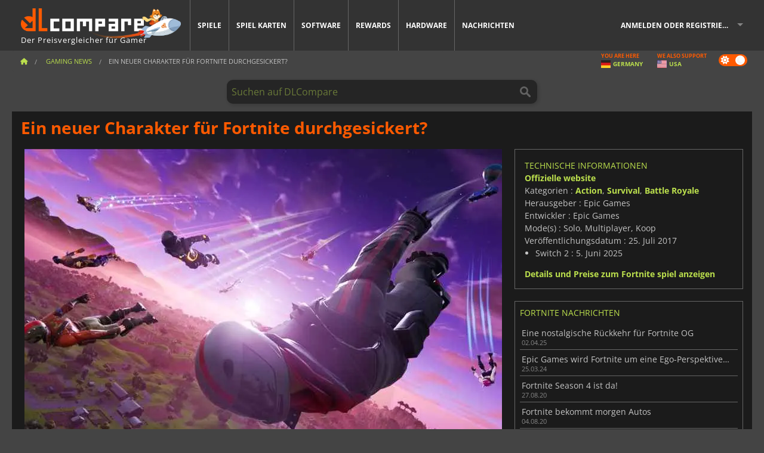

--- FILE ---
content_type: text/html; charset=UTF-8
request_url: https://www.dlcompare.de/spiele-news/ein-neuer-charakter-fur-fortnite-durchgesickert
body_size: 12832
content:
<!DOCTYPE html>
<html xmlns="http://www.w3.org/1999/xhtml" lang="de" xml:lang="de" prefix="fb: https://www.facebook.com/2008/fbml og: https://ogp.me/ns#">
    <head>
        <link rel="preconnect" href="https://cdn.dlcompare.com">

                                            
    <script>
      var _paq = window._paq = window._paq || [];
      _paq.push(['trackPageView']);
      _paq.push(['enableLinkTracking']);
      (function () {
        var u = "//not-ga.dlcompare.services/";
        _paq.push(['setTrackerUrl', u + 'matomo.php']);
        _paq.push(['setSiteId', '1']);
        var d = document, g = d.createElement('script'), s = d.getElementsByTagName('script')[0];
        g.async = true;
        g.src = u + 'matomo.js';
        s.parentNode.insertBefore(g, s);
      })();
    </script>

                    
        <meta http-equiv="Content-Type" content="text/html; charset=UTF-8">
        <meta name="viewport" content="width=device-width, initial-scale=1.0" >

        <title>    Ein neuer Charakter für Fortnite durchgesickert?
</title>

                <meta name="twitter:card" content="summary_large_image">
        <meta name="twitter:site" content="@dlcompare_de">
        <meta name="twitter:title" content="Ein neuer Charakter für Fortnite durchgesickert?">
        <meta property="og:type" content="website" >
            <meta name="description"            content="Jeden Tag gibt es Nachrichten über Leaks für unveröffentlichte Videospiele. Dies ist nicht überraschend, angesichts der riesigen Gemeinschaften hinter den Leaks">
    <meta property="og:description"     content="Jeden Tag gibt es Nachrichten über Leaks für unveröffentlichte Videospiele. Dies ist nicht überraschend, angesichts der riesigen Gemeinschaften hinter den Leaks">
    <meta name="keywords"               content="">
    <meta property="og:site_name"       content="DLCompare.de">
    <meta property="og:title"           content="Ein neuer Charakter für Fortnite durchgesickert?">
    <meta property="og:url"             content="https://www.dlcompare.de/spiele-news/ein-neuer-charakter-fur-fortnite-durchgesickert">
    <meta property="og:image"           content="https://cdn.dlcompare.com/others_jpg/upload/news/image/6bf8-ein-neuer-charakter-fur-fortnite-durchgesickert.jpeg.webp">
    <meta name="twitter:image"          content="https://cdn.dlcompare.com/others_jpg/upload/news/image/6bf8-ein-neuer-charakter-fur-fortnite-durchgesickert.jpeg.webp">
    <meta name="twitter:description"    content="Jeden Tag gibt es Nachrichten über Leaks für unveröffentlichte Videospiele. Dies ist nicht überraschend, angesichts der riesigen Gemeinschaften hinter den Leaks">

    <link rel="canonical" href="https://www.dlcompare.de/spiele-news/ein-neuer-charakter-fur-fortnite-durchgesickert">
        <meta name="theme-color" content="#FF5A00">

        <link rel="apple-touch-icon" sizes="180x180" href="https://cdn.dlcompare.com/apple-touch-icon.png.webp">
        <link rel="icon" type="image/png" sizes="16x16" href="https://cdn.dlcompare.com/favicon-16x16.png.webp">
        <link rel="icon" type="image/png" sizes="32x32" href="https://cdn.dlcompare.com/favicon-32x32.png.webp">
        <link rel="mask-icon" color="#ff5a00" href="https://cdn.dlcompare.com/safari-pinned-tab.svg">
        <meta name="msapplication-TileColor" content="#333333">
        <link rel="manifest" href="https://cdn.dlcompare.com/manifest_de.json">

            

        
                    <link rel="preload" href="https://cdn.dlcompare.com/sprites/upload/sprites/top-games-260130050508.css" as="style">
            <link rel="stylesheet" href="https://cdn.dlcompare.com/sprites/upload/sprites/top-games-260130050508.css">
        
            
        <link rel="preload" href="https://cdn.dlcompare.com/build/fonts/open-sans-v35-latin-regular.2e11868c.woff2" as="font" type="font/woff2" crossorigin>
        <link rel="preload" href="https://cdn.dlcompare.com/build/fonts/open-sans-v35-latin-300.4e3b09cb.woff2" as="font" type="font/woff2" crossorigin>
        <link rel="preload" href="https://cdn.dlcompare.com/build/fonts/open-sans-v35-latin-300italic.b473483c.woff2" as="font" type="font/woff2" crossorigin>
        <link rel="preload" href="https://cdn.dlcompare.com/build/fonts/open-sans-v35-latin-700.50c16efb.woff2" as="font" type="font/woff2" crossorigin>
        <link rel="preload" href="https://cdn.dlcompare.com/build/fonts/open-sans-v35-latin-700italic.2a73bb36.woff2" as="font" type="font/woff2" crossorigin>
        <link rel="preload" href="https://cdn.dlcompare.com/bundles/dlcomparemain/js/vendor/foundation.min.js" as="script">
        <link rel="preload" href="https://cdn.dlcompare.com/bundles/dlcomparemain/js/vendor/modernizr.js" as="script">
        <script>
            window.urlLoadAsyncContents = 'L2FzeW5jLWNvbnRlbnRz';
            window.urlPriceModal = 'L3ByaWNlL2RldGFpbC9faWRf';
        </script>
                    <link rel="stylesheet" href="https://cdn.dlcompare.com/build/dlc-style.317b12d6.css">
                    </head>

    <body class="news-detail-container">
        <div id="fb-root"></div>
                                    
                                    
                
        <script>
            (function () {
                const parts = ("; " + document.cookie).split("; dlcompare_darkmode=");
                const darkMode = parts.length === 2 ? parts.pop().split(";").shift() : '';

                if (!darkMode || (darkMode === 'yes' && !document.body.classList.contains('bad'))) {
                    document.body.classList.add('darkmode');
                }
            })();
        </script>

                                                <div class="wrapper-extension hide-for-small hide-for-medium"></div>
        <div class="wrapper">
            <div class="row grey">
                <nav class="top-bar" data-topbar>
                    <ul class="title-area">
                        <li class="name">
                            <p>
                                <a class="topbar-logo" href="https://www.dlcompare.de/" title="Vergleiche Preise für CD-Keys und DLCs. Kaufe PC und Konsolenspiele zum niedrigsten Preis (Steam, Origin, Battle.net, Epic Games Store, Sony PSN, Xbox Live)">
                                    <img width="268" height="50" src="https://cdn.dlcompare.com/org/bundles/dlcomparemain/img/logo-dlcompare.png.webp" alt="dlcompare"><br >
                                    <span class="hide-for-small-only">Der Preisvergleicher für Gamer</span>
                                </a>
                            </p>
                        </li>
                        <li class="toggle-topbar menu-icon"><a href="#" title="Speisekarte"></a></li>
                    </ul>

                    <div class="section top-bar-section">
                        <ul class="left">
                            <li><a href="https://www.dlcompare.de/spiele">Spiele</a></li>
                            <li><a href="https://www.dlcompare.de/katalog-cards">Spiel Karten</a></li>
                            <li><a href="https://www.dlcompare.de/software">Software</a></li>
                            <li class="new"><a href="https://www.dlcompare.de/rewards">Rewards</a></li>
                                                            <li class="new"><a href="https://www.dlcompare.de/item">Hardware</a></li>
                                                        <li><a href="https://www.dlcompare.de/spiele-news">Nachrichten</a></li>
                        </ul>

                        <ul class="right">
                            <li id="login-section"
                                class="has-dropdown js-async-content"
                                data-block-name="login"
                                data-block-parameters="{&quot;type&quot;:&quot;news&quot;,&quot;id&quot;:1637}"
                            >
                                <div class="login-loader-container">
                                    <i class="fas fa-sync fa-spin"></i>
                                </div>
                            </li>
                        </ul>
                    </div>
                </nav>
                <div class="top-nav-bar">
                                                                                    <ul class="breadcrumbs large-7 hide-for-small hide-for-medium left">
                                                                <li class="">
                                    <a href="https://www.dlcompare.de/" title="Home">
                                        <span><i class="fa-solid fa-house"></i></span>
                                    </a>
                                </li>
                            
                <li>
            <a href="https://www.dlcompare.de/spiele-news/neueste-c" title="Gaming News">
                <span>Gaming News</span>
            </a>
        </li>
        <li class="current">Ein neuer Charakter für Fortnite durchgesickert?
            </li>
                        </ul>
                                        <div class="switches white large-5 medium-12 small-12 right">
                        <div id="darkmode-switch" class="switch round small">
                            <input id="darkmode-checkbox" type="checkbox" checked>
                            <label for="darkmode-checkbox">
                                <span class="darkmode-icon"><i class="fas fa-sun"></i> &nbsp; <i class="fas fa-moon"></i></span>
                                <span class="show-for-sr">Dark mode</span>
                            </label>
                        </div>
                        <div class="js-async-content" data-block-name="geoSite" data-block-parameters="{&quot;currentUrl&quot;:&quot;\/spiele-news\/ein-neuer-charakter-fur-fortnite-durchgesickert&quot;}"></div>
                    </div>
                </div>
            </div>
                        <div id="js-large-search-container" class="row hide-for-small hide-for-medium search-grid search-container">
                <div>
                    <form method="get" action="https://www.dlcompare.de/search">
                        <label for="right-label-large" class="hide show-for-sr">Suchen auf DLCompare</label>
                        <input name="q" class="search main-search-input" type="search" id="right-label-large" placeholder="Suchen auf DLCompare">
                        <input type="submit" value="Suchen auf DLCompare" class="hide show-for-sr" >
                    </form>
                </div>
            </div>
            <div class="row hide-for-large-up search-medium search-container">
                <div class="hide-for-small-only medium-2 columns">&nbsp;</div>
                <div class="small-12 medium-8 columns">
                    <form method="get" action="https://www.dlcompare.de/search">
                        <label for="right-label" class="hide show-for-sr">Suchen auf DLCompare</label>
                        <input name="q" class="search main-search-input" type="search" id="right-label" placeholder="Suchen auf DLCompare">
                        <input type="submit" value="Suchen auf DLCompare" class="hide show-for-sr" >
                    </form>
                </div>
                <div class="hide-for-small-only medium-2 columns">&nbsp;</div>
            </div>
            <div id="main-search-message" class="hide" data-tab-products="Artikel" data-tab-shops="SHOPS" data-tab-news="Nachrichten" data-more-msg="No se han encontrado resultados" data-url="https://www.dlcompare.de/search/autocomplete" data-min-length="3"></div>
            
    <div class="row white">
        <div class="columns">
            <h1> <span>Ein neuer Charakter für Fortnite durchgesickert?</span></h1>
        </div>
    </div>

<div class="row white pricelist ">
    <div class="small-12 medium-12 large-8 columns">
            <div class="row white">
        <div class="news-columns small-12 medium-12 large-12 columns">
            <div class="article-img">
                                    <img width="800" height="450" src="https://cdn.dlcompare.com/others_jpg/upload/news/image/6bf8-ein-neuer-charakter-fur-fortnite-durchgesickert.jpeg.webp" alt="Ein neuer Charakter für Fortnite durchgesickert?" title="Ein neuer Charakter für Fortnite durchgesickert?">
                            </div>
            <div class="article">
                <div class="row article-meta">
                    <div class="small-12 columns">
                                                    <span class="price">
                                <span class="p" style="background-color: #ff5a00;">GAMING NEWS</span>&nbsp;
                            </span>
                                                <em class="gray">
                                                        
                                                            <a href="https://www.dlcompare.de/spiele-news/autor/zeroph" title="ZeroPH">
                                    ZeroPH
                                </a>
                                                        -
                            <em title="23.01.2019, 12:34">23.01.2019, 12:34</em></em>
                    </div>
                                    </div>
                
                <div class="news-body">
                    <p>Jeden Tag gibt es Nachrichten &uuml;ber Leaks f&uuml;r unver&ouml;ffentlichte Videospiele. Dies ist nicht &uuml;berraschend, angesichts der riesigen Gemeinschaften hinter den Leaks. Irgendwie sind diese Leute nicht aufzuhalten! Trotz der Leaks, lassen die Entwickler sie weiter machen, denn sie halten den Hype ihrer Spiele aufrecht, indem sie Informationen mit Bomben an andere Spieler abgeben. Es ist eine Win-Win-Situation f&uuml;r beide Parteien. Dasselbe k&ouml;nnte man f&uuml;r <strong>Fortnite</strong> sagen. Seit seiner Einf&uuml;hrung im Jahr 2017 befanden sich die Spieler auf der Jagd nach Expeditionen f&uuml;r Gegenst&auml;nde, Kosmetika und Events. <a href="https://fortniteintel.com/fortnite-data-miner-reveals-the-process-behind-leaking-full-lucas7yoshi-interview/10682/">Fornite Intel</a> hat k&uuml;rzlich ein ausf&uuml;hrliches Interview mit dem ber&uuml;chtigten <em>Lucas7Yoshi</em> zu seinen Leaks des Spiels ver&ouml;ffentlicht. Er ist einer der popul&auml;rsten Data Miner von <strong>Fortnite</strong> und hat auf Twitter einen enormen Nachfolger von 20.000, alles dank seines scharfen Auges und seiner Siegesfilme in den Dateien des Spiels. Im Interview teilte Lucas7Yoshi die Hintergr&uuml;nde seines Data-Mining-Prozesses und benannte die Personen mit denen er arbeitet.</p>

<p>Zu den neuesten Leaks geh&ouml;rt die M&ouml;glichkeit, vor dem Australian Open-Turnier einen weiblichen Tennisspieler-Skin hinzuzuf&uuml;gen. Fortnite hat bereits Charaktere die mit dem Weltcup und der NFL zu tun haben. Es ist also nicht schockierend Charaktere im Zusammenhang mit Tennis im Battle Royale zu sehen. Die fragliche neue skin hei&szlig;t &quot;Volley Girl&quot; und k&ouml;nnte einen gebrauchten Schl&auml;ger im Spiel tragen. Lucas7Yoshi hat in seinem Twitter Fotos und Videos dieses angeblichen neuen Charakters gepostet.</p>

<p>&nbsp;</p>

<div data-oembed-url="https://youtu.be/NcQnHvvnehY">
<div style="height:0; left:0; padding-bottom:56.25%; position:relative; width:100%"><iframe allow="accelerometer; clipboard-write; encrypted-media; gyroscope; picture-in-picture;" allowfullscreen="" src="https://www.youtube.com/embed/NcQnHvvnehY?rel=0" style="top: 0; left: 0; width: 100%; height: 100%; position: absolute; border: 0;" tabindex="-1"></iframe></div>
</div>

<p>&nbsp;</p>

<p>Viele Inhalte des Spiels wurden nicht bekannt gegeben, und Epic Games hat keine offizielle Erkl&auml;rung ver&ouml;ffentlicht, die dieses Leak best&auml;tigt. Mit den neuen Teasern und Hinweisen von Fortnite Season 8 k&ouml;nnen sich die Spieler &uuml;ber die neuen Gameplay-Funktionen freuen und mit den neuen Inhalten spielen. F&uuml;r diejenigen die Fornite noch nicht ausprobiert haben, verpasst nicht etwas eindeutig Gro&szlig;artiges. Schauet euch das Spiel an und findet den besten Preis in <a href="https://www.dlcompare.de/spiele/100002980/fortnite-key-kaufen">unserem Vergleicher</a>.</p>
                </div>
            </div>
                        <div class="spacer"></div>
            <div class="social-share">
    <a href="#" class="social-share-button" data-legacy-reveal-id="share-popup" title="Teilen">
        <span class="share-title"> Teilen</span>
        <i class="fa-solid fa-share"></i>
    </a>
</div>

<div id="share-popup" class="reveal-modal modal" data-reveal>
    <p class="lead">
        <span class="sub-lead">Link Teilen</span>
        <span class="title"></span>
    </p>
    <div class="popup-content">
        <div class="copy-link">
            <div class="input-container">
                <div class="left">
                    <p class="link-title">Link zum Teilen</p>
                    <input type="text" class="share-link-input" value="" readonly>
                </div>
                <span class="copy-url share-icon-btn" title="Link kopieren">
                    <i class="fa-regular fa-copy"></i>
                    <span>Link kopieren</span>
                </span>
            </div>
        </div>
        <div class="social-icons">
            <span class="share-icon-btn messenger" data-app-id="654810577917691" title="Messenger">
                <i class="fab fa-facebook-messenger" style="color: #1877F2; font-size: 29px;"></i>
                <span>Messenger</span>
            </span>
            <span class="share-icon-btn" data-sharer="twitter" title="Twitter">
                <i class="fa-brands fa-x-twitter" style="background-color: #1C1C1B; color: white; border-radius: 50%;"></i>
                <span>Twitter</span>
            </span>
            <span class="share-icon-btn" data-sharer="facebook" title="Facebook">
                <i class="fab fa-facebook-f" style="border-radius: 50%; background-color: #1877F2; color: white"></i>
                <span>Facebook</span>
            </span>
            <span class="share-icon-btn" data-sharer="email" title="Email">
                <i class="fas fa-envelope" style="font-size: 1.8rem"></i>
                <span>Email</span>
            </span>
            <span class="more-btn share-icon-btn" title="Mehr">
                <i class="fa fa-ellipsis"></i>
                <span>Mehr</span>
            </span>
            <span class="share-icon-btn hide" data-sharer="whatsapp" title="Whatsapp">
                <i class="fab fa-whatsapp" style="color: #25D366; font-size: 32px"></i>
                <span>Whatsapp</span>
            </span>
            <span class="share-icon-btn hide" data-sharer="telegram" title="Telegram">
                <i class="fab fa-telegram-plane" style="color: #24A1DE; font-size: 32px"></i>
                <span>Telegram</span>
            </span>
            <span class="share-icon-btn hide" data-sharer="line" title="Line">
                <i class="fab fa-line" style="color: #06c755; font-size: 29px"></i>
                <span>Line</span>
            </span>
        </div>
    </div>
    <span class="close-reveal-modal popup-close-btn">&#215;</span>
</div>

                            <div class="row mt-15 mb-15">
                    <div class="medium-12 columns">
                        <div class="news-author">
    <div class="news-author-avatar">
                                <img src="https://cdn.dlcompare.com/avatar/upload/user/avatar/efbc31dbd0964e917d39f67e4cc3adc8.png.webp" alt="ZeroPH">
            </div>
    <div class="news-author-info">
        <h2>ZeroPH</h2>
        <p class="article-count">69 Artikel</p>
        <p>Ich liebe Spiele und schreibe gerne alles über Spiele. Ich komme aus dem Weltall und ich mag Burger sehr!</p>
                    <div class="mb-8">
                <a href="https://www.dlcompare.de/spiele-news/autor/zeroph" title="ZeroPH">Alle Nachrichten anzeigen</a>
            </div>
            </div>
</div>

                    </div>
                </div>
                                                <div id="comment">
                <div id="comment-login-request" class="row" style="display: none">
    <div class="large-12 columns">
        <div data-alert class="alert-box info radius">
            Du kannst einen Kommentar posten oder auf eine Nachricht antworten, wenn du <a href='#' data-legacy-reveal-id='login' data-reveal>auf deinem Konto angemeldet bist</a>
        </div>
    </div>
</div>
<div id="comment-box" class="small-12 medium-12 large-12 post-comment-container" style="display: none">
            <p class="post-nb answering">
            <a href="#" title="antwort"><img alt="antwort" src="https://cdn.dlcompare.com/bundles/dlcomparemain/img/icon-answer.png.webp"></a>
            <em>Beantwortung der Botschaft von <strong class="user"></strong></em>
        </p>
        <form name="comment" method="post" action="/comment/news/1637/save" id="comment-form">
    <div class="row">
        <div class="large-12 columns">
                    <label for="comment_comment" >
        
                    
                        <textarea     id="comment_comment" name="comment[comment]" required="required" maxlength="1000" placeholder="Dein Kommentar muss länger als 50 Zeichen sein. Bitte argumentiere und sei konkret, wenn du deinen Kommentar schreibst" class="comment-input"
></textarea>

        <small></small>
    </label>
    

        </div>
    </div>
                    <input type="hidden"     id="comment_reply_to" name="comment[reply_to]"
  >

    <div class="row">
        <div class="small-8 columns">
            <p class="post-nb">
                <span class="char-counter">1000</span> verbleibende Zeichen
            </p>
        </div>
        <div class="small-4 columns">
            <input class="button" type="submit" value="Senden">
        </div>
    </div>
    </form>
</div>

                <div class="comment-list-wrapper">
                        


                </div>
                            </div>

            
                            <div><span class="dummy-listing js-internal-serve" data-val="aHR0cHM6Ly93d3cuZGxjb21wYXJlLmRlL3RlbGVwb3J0LzEyMjgvc2VydmU=">
                                <picture>
                                <img
                    loading="lazy"
                    decoding="async"
                    src="https://cdn.dlcompare.com/others_jpg/upload/teleport/image/dlcompare-web-extension-image-fee669c2.jpg.webp"
                    alt="DLCompare Web Extension DE"
                >
            </picture>
            
        </span>
        <div
        class="js-async-content"
        data-block-name="ad"
        data-block-parameters="{&quot;id&quot;:1228}"
    ></div></div>
            
                            <div class="hide-for-small separate mt-20"></div>
                <div>
    <h4 class="title-3">Könnte dir auch gefallen</h4>

    <div class="cross-selling mt-15" id="cross-selling">
        <div class="cross-selling-container">
                                                                <div class="cross-selling-item">
                        <a href="https://www.dlcompare.de/spiele/100006107/hunt-showdown-key-kaufen"
                           title="Vergleichen und kaufen Hunt Showdown"
                        >
                            <div class="cross-selling-price">
                                4.73<span class="currency">&euro;</span>
                            </div>
                                                            
                                <img width="212" height="121" loading="lazy"
                                     alt="Vergleichen und kaufen Hunt Showdown"
                                     src="https://cdn.dlcompare.com/game_cross/upload/gameimage/file/hunt-showdown-file-372863e40.jpg.webp"
                                >
                                                        <span>Hunt Showdown</span>
                        </a>
                    </div>
                                                                                <div class="cross-selling-item">
                        <a href="https://www.dlcompare.de/spiele/100011599/blazing-sails-pirate-battle-royale-key-kaufen"
                           title="Vergleichen und kaufen Blazing Sails: Pirate Battle Royale"
                        >
                            <div class="cross-selling-price">
                                0.88<span class="currency">&euro;</span>
                            </div>
                                                            
                                <img width="212" height="121" loading="lazy"
                                     alt="Vergleichen und kaufen Blazing Sails: Pirate Battle Royale"
                                     src="https://cdn.dlcompare.com/game_cross/upload/gameimage/file/4032-blazing_sails:_pirate_battle_royale.jpeg.webp"
                                >
                                                        <span>Blazing Sails Pirate Battle Royale</span>
                        </a>
                    </div>
                                                                                <div class="cross-selling-item">
                        <a href="https://www.dlcompare.de/spiele/100018911/arkanoid-eternal-battle-steam-key-kaufen"
                           title="Vergleichen und kaufen Arkanoid - Eternal Battle"
                        >
                            <div class="cross-selling-price">
                                0.16<span class="currency">&euro;</span>
                            </div>
                                                            
                                <img width="212" height="121" loading="lazy"
                                     alt="Vergleichen und kaufen Arkanoid - Eternal Battle"
                                     src="https://cdn.dlcompare.com/game_cross/upload/gameimage/file/arkanoid-eternal-battle-tetiere-file-0b3e2c89.jpg.webp"
                                >
                                                        <span>Arkanoid Eternal Battle</span>
                        </a>
                    </div>
                                                                                <div class="cross-selling-item">
                        <a href="https://www.dlcompare.de/spiele/100019104/the-last-laugh-bundle-cd-key-kaufen"
                           title="Vergleichen und kaufen Fortnite: The Last Laugh Bundle"
                        >
                            <div class="cross-selling-price">
                                30.38<span class="currency">&euro;</span>
                            </div>
                                                            
                                <img width="212" height="121" loading="lazy"
                                     alt="Vergleichen und kaufen Fortnite: The Last Laugh Bundle"
                                     src="https://cdn.dlcompare.com/game_cross/upload/gameimage/file/the-last-laugh-bundle-file-3d08e3dd.jpg.webp"
                                >
                                                        <span>The Last Laugh Bundle</span>
                        </a>
                    </div>
                                                                                <div class="cross-selling-item">
                        <a href="https://www.dlcompare.de/spiele/100004339/playerunknowns-battlegrounds-key-kaufen"
                           title="Vergleichen und kaufen PLAYERUNKNOWN&#039;S BATTLEGROUNDS"
                        >
                            <div class="cross-selling-price">
                                4.53<span class="currency">&euro;</span>
                            </div>
                                                            
                                <img width="212" height="121" loading="lazy"
                                     alt="Vergleichen und kaufen PLAYERUNKNOWN&#039;S BATTLEGROUNDS"
                                     src="https://cdn.dlcompare.com/game_cross/upload/gameimage/file/28445.jpeg.webp"
                                >
                                                        <span>PUBG</span>
                        </a>
                    </div>
                                                                                <div class="cross-selling-item">
                        <a href="https://www.dlcompare.de/spiele/100032546/prisoners-steam-key-kaufen"
                           title="Vergleichen und kaufen Prisoners"
                        >
                            <div class="cross-selling-price">
                                4.99<span class="currency">&euro;</span>
                            </div>
                                                            
                                <img width="212" height="121" loading="lazy"
                                     alt="Vergleichen und kaufen Prisoners"
                                     src="https://cdn.dlcompare.com/game_cross/upload/gameimage/file/prisoners-tetiere-file-b8910b96.jpg.webp"
                                >
                                                        <span>Prisoners</span>
                        </a>
                    </div>
                                                                                <div class="cross-selling-item">
                        <a href="https://www.dlcompare.de/spiele/100012323/total-war-warhammer-iii-steam-key-kaufen"
                           title="Vergleichen und kaufen Total War: WARHAMMER III"
                        >
                            <div class="cross-selling-price">
                                7.32<span class="currency">&euro;</span>
                            </div>
                                                            
                                <img width="212" height="121" loading="lazy"
                                     alt="Vergleichen und kaufen Total War: WARHAMMER III"
                                     src="https://cdn.dlcompare.com/game_cross/upload/gameimage/file/0c68-total_war:_warhammer_iii.jpeg.webp"
                                >
                                                        <span>Total War WARHAMMER 3</span>
                        </a>
                    </div>
                                                                                <div class="cross-selling-item">
                        <a href="https://www.dlcompare.de/spiele/100014619/lies-of-p-steam-key-kaufen"
                           title="Vergleichen und kaufen Lies Of P"
                        >
                            <div class="cross-selling-price">
                                15.72<span class="currency">&euro;</span>
                            </div>
                                                            
                                <img width="212" height="121" loading="lazy"
                                     alt="Vergleichen und kaufen Lies Of P"
                                     src="https://cdn.dlcompare.com/game_cross/upload/gameimage/file/lies-of-p-file-9232770c1.jpg.webp"
                                >
                                                        <span>Lies Of P</span>
                        </a>
                    </div>
                                                                                <div class="cross-selling-item">
                        <a href="https://www.dlcompare.de/spiele/100019278/metal-gear-solid-delta-snake-eater-cd-key-kaufen"
                           title="Vergleichen und kaufen METAL GEAR SOLID Δ: SNAKE EATER"
                        >
                            <div class="cross-selling-price">
                                27.19<span class="currency">&euro;</span>
                            </div>
                                                            
                                <img width="212" height="121" loading="lazy"
                                     alt="Vergleichen und kaufen METAL GEAR SOLID Δ: SNAKE EATER"
                                     src="https://cdn.dlcompare.com/game_cross/upload/gameimage/file/metal-gear-solid-delta-snake-eater-file-119581560e.jpg.webp"
                                >
                                                        <span>METAL GEAR SOLID DELTA SNAKE EATER</span>
                        </a>
                    </div>
                                                                                <div class="cross-selling-item">
                        <a href="https://www.dlcompare.de/spiele/100032524/borderlands-4-steam-key-kaufen"
                           title="Vergleichen und kaufen Borderlands 4"
                        >
                            <div class="cross-selling-price">
                                31.12<span class="currency">&euro;</span>
                            </div>
                                                            
                                <img width="212" height="121" loading="lazy"
                                     alt="Vergleichen und kaufen Borderlands 4"
                                     src="https://cdn.dlcompare.com/game_cross/upload/gameimage/file/borderlands-4-tetiere-file-d6c42d8d.jpg.webp"
                                >
                                                        <span>Borderlands 4</span>
                        </a>
                    </div>
                                                                                <div class="cross-selling-item">
                        <a href="https://www.dlcompare.de/spiele/100034231/lost-soul-aside-steam-key-kaufen"
                           title="Vergleichen und kaufen Lost Soul Aside"
                        >
                            <div class="cross-selling-price">
                                30.16<span class="currency">&euro;</span>
                            </div>
                                                            
                                <img width="212" height="121" loading="lazy"
                                     alt="Vergleichen und kaufen Lost Soul Aside"
                                     src="https://cdn.dlcompare.com/game_cross/upload/gameimage/file/lost-soul-aside-file-2048413a6b.jpg.webp"
                                >
                                                        <span>Lost Soul Aside</span>
                        </a>
                    </div>
                                                                                <div class="cross-selling-item">
                        <a href="https://www.dlcompare.de/spiele/100034768/battlefield-6-cd-key-kaufen"
                           title="Vergleichen und kaufen Battlefield 6"
                        >
                            <div class="cross-selling-price">
                                34.79<span class="currency">&euro;</span>
                            </div>
                                                            
                                <img width="212" height="121" loading="lazy"
                                     alt="Vergleichen und kaufen Battlefield 6"
                                     src="https://cdn.dlcompare.com/game_cross/upload/gameimage/file/battlefield-6-file-207714a039.jpg.webp"
                                >
                                                        <span>Battlefield 6</span>
                        </a>
                    </div>
                                    </div>
    </div>
</div>

                    </div>
    </div>
    </div>

    <div class="medium-12 large-4 columns dlc-top">
            <div class="row white news-pool">
                    <div class="small-12 columns">
                <div class="details technical">
                    <ul>
                        <li class="p"><h3>Technische Informationen</h3></li>
                            <li>
        <a href="https://www.epicgames.com/fortnite/" target="_blank" rel="noreferrer nofollow">Offizielle website</a>
    </li>
<li>
    Kategorien
    :
            <a href="https://www.dlcompare.de/spiele/katalog-kategorie-action.html">Action</a>,            <a href="https://www.dlcompare.de/spiele/katalog-kategorie-survival.html">Survival</a>,            <a href="https://www.dlcompare.de/spiele/katalog-kategorie-battleroyale.html">Battle Royale</a>    </li>
    <li>Herausgeber : Epic Games</li>
            <li>Entwickler : Epic Games</li>
    
                                                                                                                <li>Mode(s) : Solo, Multiplayer, Koop</li>
    <li>Veröffentlichungsdatum : 25. Juli 2017</li>


    
                
            
    <li class="platform-rd">
        Switch 2 : 5. Juni 2025
    </li>


                    </ul>
                    <a href="https://www.dlcompare.de/spiele/100002980/fortnite-key-kaufen">Details und Preise zum Fortnite spiel anzeigen</a>
                </div>
            </div>
            </div>

                <div class="news-side mt-20">
        <ul>
            <li class="p">
                                                        <h3>Fortnite Nachrichten</h3>
                            </li>
                            <li>
                    <a href="https://www.dlcompare.de/spiele-news/eine-nostalgische-ruckkehr-fur-fortnite-og">
                        <div>Eine nostalgische Rückkehr für Fortnite OG</div>
                        <span class="date" title="02.04.2025, 13:10">02.04.25</span>
                    </a>
                </li>
                            <li>
                    <a href="https://www.dlcompare.de/spiele-news/epic-games-wird-fortnite-um-eine-ego-perspektive-erweitern">
                        <div>Epic Games wird Fortnite um eine Ego-Perspektive erweitern</div>
                        <span class="date" title="25.03.2024, 10:00">25.03.24</span>
                    </a>
                </li>
                            <li>
                    <a href="https://www.dlcompare.de/spiele-news/fortnite-saison-4-ist-da-13429">
                        <div>Fortnite Season 4 ist da!</div>
                        <span class="date" title="27.08.2020, 18:52">27.08.20</span>
                    </a>
                </li>
                            <li>
                    <a href="https://www.dlcompare.de/spiele-news/-fortnite-bekommt-morgen-autos">
                        <div>Fortnite bekommt morgen Autos</div>
                        <span class="date" title="04.08.2020, 09:46">04.08.20</span>
                    </a>
                </li>
                            <li>
                    <a href="https://www.dlcompare.de/spiele-news/-fortnite-dient-als-szenario-zur-vorschau-auf-den-kommenden-film-von-christopher-nolan">
                        <div>Fortnite dient als Szenario zur Vorschau auf den kommenden Film von Christopher Nolan</div>
                        <span class="date" title="22.05.2020, 15:06">22.05.20</span>
                    </a>
                </li>
                            <li>
                    <a href="https://www.dlcompare.de/spiele-news/-fortnite-kann-mit-einem-waffenlosen-modus-sozialer-werden">
                        <div>Fortnite kann mit einem waffenlosen Modus sozialer werden</div>
                        <span class="date" title="30.04.2020, 12:59">30.04.20</span>
                    </a>
                </li>
                            <li>
                    <a href="https://www.dlcompare.de/spiele-news/-harley-quinn-skin-kommt-zu-fortnite">
                        <div>Harley Quinn Skin kommt zu Fortnite</div>
                        <span class="date" title="05.02.2020, 20:34">05.02.20</span>
                    </a>
                </li>
                            <li>
                    <a href="https://www.dlcompare.de/spiele-news/fortnite-chapter-2-ist-bereits-dar">
                        <div>Fortnite Chapter 2 ist bereits dar!</div>
                        <span class="date" title="15.10.2019, 14:03">15.10.19</span>
                    </a>
                </li>
                            <li>
                    <a href="https://www.dlcompare.de/spiele-news/fortnite-fur-mehr-als-20-stunden-unzuganglich">
                        <div>Fortnite, für mehr als 20 Stunden unzugänglich</div>
                        <span class="date" title="14.10.2019, 16:42">14.10.19</span>
                    </a>
                </li>
                            <li>
                    <a href="https://www.dlcompare.de/spiele-news/fortnite-andert-das-matchmaking-und-fugt-bots-hinzu">
                        <div>Fortnite ändert das Matchmaking und fügt Bots hinzu</div>
                        <span class="date" title="24.09.2019, 11:18">24.09.19</span>
                    </a>
                </li>
                    </ul>
    </div>

    
                                
                    
            
    
                <div class="news-side mt-20">
        <ul>
            <li class="p">
                                    <h3>Relevante Nachrichten</h3>
                            </li>
                            <li>
                    <a href="https://www.dlcompare.de/spiele-news/xbox-app-jetzt-offiziell-auf-arm-windows-11-pcs-verfuegbar">
                        <div>Xbox App jetzt offiziell auf ARM-Windows 11-PCs verfügbar</div>
                        <span class="date" title="26.01.2026, 10:15">26.01.26</span>
                    </a>
                </li>
                            <li>
                    <a href="https://www.dlcompare.de/spiele-news/rocket-league-fortnite-14061">
                        <div>Rocket League wird frei spielbar und startet eine Crossover-Veranstaltung mit Fortnite</div>
                        <span class="date" title="23.09.2020, 18:44">23.09.20</span>
                    </a>
                </li>
                            <li>
                    <a href="https://www.dlcompare.de/spiele-news/-call-of-duty-startet-seinen-kostenlosen-battle-royale">
                        <div>Call of Duty startet seinen kostenlosen Battle Royale</div>
                        <span class="date" title="10.03.2020, 10:53">10.03.20</span>
                    </a>
                </li>
                            <li>
                    <a href="https://www.dlcompare.de/spiele-news/-metro-exodus-ist-bereit-fr-eine-verffentlichung-auf-steam">
                        <div>Metro Exodus ist bereit für eine Veröffentlichung auf Steam</div>
                        <span class="date" title="10.02.2020, 12:29">10.02.20</span>
                    </a>
                </li>
                    </ul>
    </div>

    
        
            <div class="dummy-side mt-20">
            <div class="dummy-container">
                
    <a href="https://www.dlcompare.de/rewards"
       title="Rewards"
       class="event-poster rps-poster hidden right-zone">
                                                                        
                        <img class="event-thumb" loading="lazy" width="375" height="230" src="https://cdn.dlcompare.com/others_jpg/upload/rewardevent/sthumb/step-into-the-shadows-of-feudal-b6d79b6e-sthumb-2049b5b.jpg.webp" alt="Rewards">
    

            <div class="event-poster-text">
                <div class="text-holder">
                    <p style="text-align:center"><span style="font-size:20px"><span style="color:#ffffff"><strong>Gewinne Geschenkkarten im Wert von bis zu</strong></span></span><span style="font-size:22px"><span style="color:#ffffff"><strong> </strong></span></span><span style="color:#f1c40f"><span style="font-size:26px"><strong>50&euro;</strong></span></span></p>
                    <div class="event-poster-cta" style="text-align:center">
                        <div class="button tiny"
                           style="background-color:#ffffff"
                        ><p style="text-align:center"><span style="font-size:24px"><strong>JETZT KLICKEN</strong></span></p>
                        </div>
                    </div>
                </div>
            </div>
            </a>


            </div>
        </div>
    
            <div class="dummy-side mt-20">
            <div class="dummy-container">
                                
            <span class="dummy-listing js-internal-serve" data-val="aHR0cHM6Ly93d3cuZGxjb21wYXJlLmRlL3RlbGVwb3J0LzEyMzcvc2VydmU=">
                                <picture>
                                <img
                    loading="lazy"
                    decoding="async"
                    src="https://cdn.dlcompare.com/others_jpg/upload/teleport/image/discord-invite-de-image-e840cc51.jpg.webp"
                    alt="Discord Invite DE"
                >
            </picture>
            
        </span>
        <div
        class="js-async-content"
        data-block-name="ad"
        data-block-parameters="{&quot;id&quot;:1237}"
    ></div>

            </div>
        </div>
    
        
        
            <div class="row white news-pool">
            </div>

        
    
            <div class="mt-20">
            
    
    <ul class="dlc-top-list">
                                    <li class="p">Auch veröffentlicht bei Epic Games</li>
                    
                    <li>
                <a href="https://www.dlcompare.de/spiele/100014476/alan-wake-2-cd-key-kaufen">
                                            <img src="https://cdn.dlcompare.com/game_widget/upload/gameimage/file/alan-wake-2-file-915548836.jpg.webp" alt="Alan Wake 2" loading="lazy">
                                        <div>
                        <div class="g-name">Alan Wake 2</div>
                        <div class="s-name">HRKGAME</div>
                    </div>
                </a>
                <span>27.80&euro;</span>
            </li>
                    <li>
                <a href="https://www.dlcompare.de/spiele/100014478/pc-building-simulator-2-cd-key-kaufen">
                                            <img src="https://cdn.dlcompare.com/game_widget/upload/gameimage/file/pc-building-simulator-2-file-4e86fe7c.jpeg.webp" alt="PC Building Simulator 2" loading="lazy">
                                        <div>
                        <div class="g-name">PC Building Simulator 2</div>
                        <div class="s-name">GreenmanGaming</div>
                    </div>
                </a>
                <span>24.99&euro;</span>
            </li>
                    <li>
                <a href="https://www.dlcompare.de/spiele/100022231/shadow-complex-remastered-steam-key-kaufen">
                                            <img src="https://cdn.dlcompare.com/game_widget/upload/gameimage/file/shadow-complex-remastered-pool-file-c76773eb.jpg.webp" alt="Shadow Complex Remastered" loading="lazy">
                                        <div>
                        <div class="g-name">Shadow Complex Remastered</div>
                        <div class="s-name">G2A</div>
                    </div>
                </a>
                <span>4.59&euro;</span>
            </li>
                    <li>
                <a href="https://www.dlcompare.de/spiele/100000954/hatoful-boyfriend-holiday-star-cd-key-kaufen">
                                            <img src="https://cdn.dlcompare.com/game_widget/upload/gameimage/file/11511.jpeg.webp" alt="Hatoful Boyfriend Holiday Star" loading="lazy">
                                        <div>
                        <div class="g-name">Hatoful Boyfriend Holiday Star</div>
                        <div class="s-name">Game Boost</div>
                    </div>
                </a>
                <span>7.83&euro;</span>
            </li>
            </ul>

        </div>
    
    <div class="news-side mt-20">
    <ul>
        <li class="p">Jetzt im Trend</li>
                    <li><a href="https://www.dlcompare.de/spiele-news/arc-raiders-gegenwind-update-kommt-heute-mit-herausfordernden-ergaenzungen"><div>ARC Raiders&#039; Gegenwind-Update kommt heute mit herausfordernden Ergänzungen</div></a><div class="news-date-cat">
                        <span class="date" title="27.01.2026, 10:45">27.01.26</span><a target="_blank" href="https://www.dlcompare.de/spiele-news/neueste-c" title="Gaming News"><span class="news-cat-title" style="background-color: #ff5a00">Gaming News</span></a></div></li>
                    <li><a href="https://www.dlcompare.de/spiele-news/ein-neuer-spielmodus-erscheint-in-dragon-ball-sparking-zero-heute"><div>Ein neuer Spielmodus erscheint in Dragon Ball: Sparking! ZERO heute</div></a><div class="news-date-cat">
                        <span class="date" title="26.01.2026, 12:00">26.01.26</span><a target="_blank" href="https://www.dlcompare.de/spiele-news/neueste-c" title="Gaming News"><span class="news-cat-title" style="background-color: #ff5a00">Gaming News</span></a></div></li>
                    <li><a href="https://www.dlcompare.de/spiele-news/neue-videospiele-der-woche-januar-2026-woche-5"><div>Neue Videospiele der Woche - Januar 2026 (Woche 5)</div></a><div class="news-date-cat">
                        <span class="date" title="26.01.2026, 10:30">26.01.26</span><a target="_blank" href="https://www.dlcompare.de/spiele-news/neue-spielveroeffentlichungen-c" title="Neue Spielveröffentlichungen"><span class="news-cat-title" style="background-color: #ff5a00">Neue Spielveröffentlichungen</span></a></div></li>
                    <li><a href="https://www.dlcompare.de/spiele-news/humble-bundle-civilization-vi-und-weitere-highlights-von-sid-meier"><div>Humble Bundle: Civilization VI und weitere Highlights von Sid Meier</div></a><div class="news-date-cat">
                        <span class="date" title="25.01.2026, 10:15">25.01.26</span><span><span class="news-cat-title" style="background-color: #36ce9b">Hot Deals</span></span></div></li>
                    <li><a href="https://www.dlcompare.de/spiele-news/forza-horizon-6-kann-ihr-pc-das-spiel-ausfuehren"><div>Forza Horizon 6: Kann euer PC das Spiel ausführen?</div></a><div class="news-date-cat">
                        <span class="date" title="23.01.2026, 17:00">23.01.26</span><a target="_blank" href="https://www.dlcompare.de/spiele-news/neueste-c" title="Gaming News"><span class="news-cat-title" style="background-color: #ff5a00">Gaming News</span></a></div></li>
            </ul>
</div>

    <div class="news-side mt-20">
    <ul>
        <li class="p">News, gute Angebote</li>
                    <li><a href="https://www.dlcompare.de/spiele-news/grounded-2-erhaelt-ein-entscheidendes-early-access-update"><div>Grounded 2 erhält ein entscheidendes Early-Access-Update</div></a><div class="news-date-cat">
                        <span class="date" title="29.01.2026, 17:00">vor 16 Stunden</span><a target="_blank" href="https://www.dlcompare.de/spiele-news/neueste-c" title="Gaming News"><span class="news-cat-title" style="background-color: #ff5a00">Gaming News</span></a></div></li>
                    <li><a href="https://www.dlcompare.de/spiele-news/resident-evil-requiem-capcom-enthuellt-ps5-pro-performance"><div>Resident Evil Requiem: Capcom enthüllt PS5-Pro-Performance</div></a><div class="news-date-cat">
                        <span class="date" title="29.01.2026, 15:35">vor 17 Stunden</span><a target="_blank" href="https://www.dlcompare.de/spiele-news/neueste-c" title="Gaming News"><span class="news-cat-title" style="background-color: #ff5a00">Gaming News</span></a></div></li>
                    <li><a href="https://www.dlcompare.de/spiele-news/bloodlines-2-stellt-seine-erweiterungsplaene-fuer-2026-vor"><div>Bloodlines 2 stellt seine Erweiterungspläne für 2026 vor</div></a><div class="news-date-cat">
                        <span class="date" title="29.01.2026, 13:30">vor 19 Stunden</span><a target="_blank" href="https://www.dlcompare.de/spiele-news/neueste-c" title="Gaming News"><span class="news-cat-title" style="background-color: #ff5a00">Gaming News</span></a></div></li>
                    <li><a href="https://www.dlcompare.de/spiele-news/neuer-ps5-trailer-zeigt-die-duestere-vision-von-code-vein-ii"><div>Neuer PS5-Trailer zeigt die düstere Vision von Code Vein II</div></a><div class="news-date-cat">
                        <span class="date" title="28.01.2026, 20:05">28.01.26</span><a target="_blank" href="https://www.dlcompare.de/spiele-news/neueste-c" title="Gaming News"><span class="news-cat-title" style="background-color: #ff5a00">Gaming News</span></a></div></li>
                    <li><a href="https://www.dlcompare.de/spiele-news/dragon-quest-vii-reimagined-triff-den-helden-und-seine-freunde"><div>Dragon Quest VII Reimagined: Triff den Helden und seine Freunde</div></a><div class="news-date-cat">
                        <span class="date" title="28.01.2026, 19:15">28.01.26</span><a target="_blank" href="https://www.dlcompare.de/spiele-news/neueste-c" title="Gaming News"><span class="news-cat-title" style="background-color: #ff5a00">Gaming News</span></a></div></li>
                    <li><a href="https://www.dlcompare.de/spiele-news/final-fantasy-vii-rebirth-fortsetzung-mit-unreal-engine-4-bestaetigt"><div>Final Fantasy VII Rebirth: Fortsetzung mit Unreal Engine 4 bestätigt</div></a><div class="news-date-cat">
                        <span class="date" title="27.01.2026, 12:00">27.01.26</span><a target="_blank" href="https://www.dlcompare.de/spiele-news/neueste-c" title="Gaming News"><span class="news-cat-title" style="background-color: #ff5a00">Gaming News</span></a></div></li>
            </ul>
</div>


            
    
    <ul class="dlc-top-list">
                                    <li class="p">Beliebte Spiele</li>
                    
                    <li>
                <a href="https://www.dlcompare.de/spiele/100035362/arc-raiders-steam-key-kaufen">
                                            <i class="gt gt-100035362"></i>
                                        <div>
                        <div class="g-name">ARC Raiders</div>
                        <div class="s-name">K4G</div>
                    </div>
                </a>
                <span>23.75&euro;</span>
            </li>
                    <li>
                <a href="https://www.dlcompare.de/spiele/100035647/call-of-duty-black-ops-7-steam-key-kaufen">
                                            <i class="gt gt-100035647"></i>
                                        <div>
                        <div class="g-name">Call of Duty Black Ops 7</div>
                        <div class="s-name">K4G</div>
                    </div>
                </a>
                <span>49.95&euro;</span>
            </li>
                    <li>
                <a href="https://www.dlcompare.de/spiele/100034768/battlefield-6-cd-key-kaufen">
                                            <i class="gt gt-100034768"></i>
                                        <div>
                        <div class="g-name">Battlefield 6</div>
                        <div class="s-name">Kinguin</div>
                    </div>
                </a>
                <span>34.79&euro;</span>
            </li>
                    <li>
                <a href="https://www.dlcompare.de/spiele/100013325/black-myth-wukong-cd-key-kaufen">
                                            <i class="gt gt-100013325"></i>
                                        <div>
                        <div class="g-name">Black Myth Wukong</div>
                        <div class="s-name">HRKGAME</div>
                    </div>
                </a>
                <span>53.99&euro;</span>
            </li>
                    <li>
                <a href="https://www.dlcompare.de/spiele/100036452/football-manager-26-steam-key-kaufen">
                                            <i class="gt gt-100036452"></i>
                                        <div>
                        <div class="g-name">Football Manager 26</div>
                        <div class="s-name">Kinguin</div>
                    </div>
                </a>
                <span>28.79&euro;</span>
            </li>
            </ul>

    
    
    
    <div class="mt-20">
        
    
    <ul class="dlc-top-list">
                                    <li class="p">Neue Spiele</li>
                    
                    <li>
                <a href="https://www.dlcompare.de/spiele/100036698/vampires-bloodlord-rising-steam-key-kaufen">
                                            <i class="gt gt-100036698"></i>
                                        <div>
                        <div class="g-name">Vampires Bloodlord Rising</div>
                        <div class="s-name">Kinguin</div>
                    </div>
                </a>
                <span>13.46&euro;</span>
            </li>
                    <li>
                <a href="https://www.dlcompare.de/spiele/100036528/i-hate-this-place-steam-key-kaufen">
                                            <i class="gt gt-100036528"></i>
                                        <div>
                        <div class="g-name">I Hate This Place</div>
                        <div class="s-name">Kinguin</div>
                    </div>
                </a>
                <span>16.19&euro;</span>
            </li>
                    <li>
                <a href="https://www.dlcompare.de/spiele/100035604/code-vein-ii-steam-key-kaufen">
                                            <i class="gt gt-100035604"></i>
                                        <div>
                        <div class="g-name">CODE VEIN 2</div>
                        <div class="s-name">GAMESEAL</div>
                    </div>
                </a>
                <span>45.38&euro;</span>
            </li>
                    <li>
                <a href="https://www.dlcompare.de/spiele/100031627/incolatus-steam-key-kaufen">
                                            <i class="gt gt-100031627"></i>
                                        <div>
                        <div class="g-name">Incolatus</div>
                        <div class="s-name">Kinguin</div>
                    </div>
                </a>
                <span>12.95&euro;</span>
            </li>
                    <li>
                <a href="https://www.dlcompare.de/spiele/100031334/cairn-steam-key-kaufen">
                                            <i class="gt gt-100031334"></i>
                                        <div>
                        <div class="g-name">Cairn</div>
                        <div class="s-name">Kinguin</div>
                    </div>
                </a>
                <span>16.99&euro;</span>
            </li>
            </ul>

    </div>
    <div class="mt-20">
        
    
    <ul class="dlc-top-list">
                                    <li class="p">Bald Verfügbar</li>
                    
                    <li>
                <a href="https://www.dlcompare.de/spiele/100036734/my-hero-academia-all-s-justice-steam-key-kaufen">
                                            <i class="gt gt-100036734"></i>
                                        <div>
                        <div class="g-name">MY HERO ACADEMIA All’s Justice</div>
                        <div class="s-name">Kinguin</div>
                    </div>
                </a>
                <span>40.49&euro;</span>
            </li>
                    <li>
                <a href="https://www.dlcompare.de/spiele/100035556/nioh-3-steam-key-kaufen">
                                            <i class="gt gt-100035556"></i>
                                        <div>
                        <div class="g-name">Nioh 3</div>
                        <div class="s-name">K4G</div>
                    </div>
                </a>
                <span>46.70&euro;</span>
            </li>
                    <li>
                <a href="https://www.dlcompare.de/spiele/100036725/menace-steam-key-kaufen">
                                            <i class="gt gt-100036725"></i>
                                        <div>
                        <div class="g-name">MENACE</div>
                        <div class="s-name">Kinguin</div>
                    </div>
                </a>
                <span>21.59&euro;</span>
            </li>
                    <li>
                <a href="https://www.dlcompare.de/spiele/100036548/dragon-quest-vii-reimagined-cd-key-kaufen">
                                            <i class="gt gt-100036548"></i>
                                        <div>
                        <div class="g-name">Dragon Quest 7 Reimagined</div>
                        <div class="s-name">LOADED</div>
                    </div>
                </a>
                <span>45.99&euro;</span>
            </li>
                    <li>
                <a href="https://www.dlcompare.de/spiele/100037393/age-of-mythology-retold-expansion-pass-steam-key-kaufen">
                                            <i class="gt gt-100037393"></i>
                                        <div>
                        <div class="g-name">Age of Mythology Retold Expansion Pass</div>
                        <div class="s-name">Gamesplanet US</div>
                    </div>
                </a>
                <span>19.53&euro;</span>
            </li>
            </ul>

    </div>
    </div>
</div>
        </div>

        
<div class="newsletter grey-2">
    <div class="row">
        <div class="medium-8 columns">
            <div class="title-5">Die besten Preise, Rabatt-Codes und Angebote – einfach abonnieren</div>
            <p>Abonniere unseren DLCompare Newsletter</p>
        </div>

        <div class="medium-4 columns">
            <form id="newsletter-subscribe" class="mc-embedded-subscribe-form" data-url="https://www.dlcompare.de/newsletter" name="mc-embedded-subscribe-form" method="post" action="//dlcompare.us6.list-manage.com/subscribe/post?u=e8362d35b6f6135ecee9fc53a&amp;id=882e2274d5">
                <div class="row collapse mt-10">
                    <div class="small-8 medium-8 columns">
                        <label for="mce-EMAIL" class="hide show-for-sr">Email</label>
                        <input type="email" name="EMAIL" id="mce-EMAIL" required placeholder="subscribe@example.com">
                    </div>
                    <div class="hide-left">
                        <label for="882e2274d5" class="show-for-sr">Nicht füllen</label>
                        <input type="text" name="b_e8362d35b6f6135ecee9fc53a_882e2274d5" id="882e2274d5" value="">
                    </div>
                    <div class="small-4 medium-4 columns">
                        <input type="submit" name="subscribe" class="postfix small button bold-btn sharp expand" value="abonnieren">
                    </div>
                </div>
            </form>
        </div>
    </div>
</div>


        
        <div class="footer-bottom grey-2">
            <div class="row">
                                    
<div class="large-8 medium-6 columns">
    <a class="footer-bottom-logo" href="https://www.dlcompare.de/" title="DLcompare"></a>
    <ul class="footer-bottom-links">
                                                                    <li>
                                    <span class="footer-link" data-index="0" title="SHOPS">SHOPS</span>
                                </li>
                                                            <li>
                                    <span class="footer-link" data-index="1" title="SPIELEPLATTFORM">SPIELEPLATTFORM</span>
                                </li>
                                                            <li>
                                    <span class="footer-link" data-index="2" title="KONTAKT">KONTAKT</span>
                                </li>
                                                            <li>
                                    <span class="footer-link" data-index="3" title="FAQ">FAQ</span>
                                </li>
                                                            <li>
                                    <span class="footer-link" data-index="4" title="Impressum">Impressum</span>
                                </li>
                                                            <li>
                                    <span class="footer-link" data-index="5" title="SITEMAP">SITEMAP</span>
                                </li>
                            
                                        <li>
                <div class="country-selection">
                    <a href="#" title="Wähle dein Land" class="current-site dropdown-toggle langue" data-toggle="dropdown" data-dropdown="all-sites" data-options="ignore_repositioning">
                        <i class="fl fl-de"></i>
                        <span>Germany</span>
                        <i class="fa fa-caret-down"></i>
                    </a>
                    <ul id="all-sites" class="dropdown-menu f-dropdown langue-dropdown" data-dropdown-content style="display: none">
                        
                        
                                                                                                                    <li>
                                    <a href="https://www.dlcompare.com/gaming-news/possible-new-character-for-fortnite-leaked" class="site-switch">
                                        <i class="fl fl-us"></i>
                                        <span>USA (&#36;)</span>
                                    </a>
                                </li>
                                                                                                                                                <li>
                                    <a href="https://www.dlcompare.fr/actualites-gaming/un-nouveau-personnage-pour-fortnite" class="site-switch">
                                        <i class="fl fl-fr"></i>
                                        <span>France (&euro;)</span>
                                    </a>
                                </li>
                                                                                                                                                                                                    <li>
                                    <a href="https://www.dlcompare.co.uk/gaming-news/possible-new-character-for-fortnite-leaked" class="site-switch">
                                        <i class="fl fl-uk"></i>
                                        <span>United Kingdom (&pound;)</span>
                                    </a>
                                </li>
                                                                                                                                                <li>
                                    <a href="https://www.dlcompare.pt" class="site-switch">
                                        <i class="fl fl-pt"></i>
                                        <span>Portugal (&euro;)</span>
                                    </a>
                                </li>
                                                                                                                                                <li>
                                    <a href="https://www.dlcompare.es/noticias-videojuegos/se-filtra-un-posible-nuevo-personaje-para-fortnite" class="site-switch">
                                        <i class="fl fl-es"></i>
                                        <span>Spain (&euro;)</span>
                                    </a>
                                </li>
                                                                                                                                                <li>
                                    <a href="https://www.dlcompare.it" class="site-switch">
                                        <i class="fl fl-it"></i>
                                        <span>Italy (&euro;)</span>
                                    </a>
                                </li>
                                                                                                                                                <li>
                                    <a href="https://www.dlcompare.ru" class="site-switch">
                                        <i class="fl fl-ru"></i>
                                        <span>Russian (&#8381;)</span>
                                    </a>
                                </li>
                                                                                                                                                <li>
                                    <a href="https://www.dlcompare.se" class="site-switch">
                                        <i class="fl fl-se"></i>
                                        <span>Sweden (kr.)</span>
                                    </a>
                                </li>
                                                                                                                                                <li>
                                    <a href="https://www.dlcompare.pl" class="site-switch">
                                        <i class="fl fl-pl"></i>
                                        <span>Poland (zł)</span>
                                    </a>
                                </li>
                                                                                                                                                <li>
                                    <a href="https://www.dlcompare.nl" class="site-switch">
                                        <i class="fl fl-nl"></i>
                                        <span>Netherlands (&euro;)</span>
                                    </a>
                                </li>
                                                                                                                                                <li>
                                    <a href="https://www.dlcompare.vn" class="site-switch">
                                        <i class="fl fl-vn"></i>
                                        <span>Việt Nam (&#8363;)</span>
                                    </a>
                                </li>
                                                                                                                                                <li>
                                    <a href="https://www.dlcompare.in/gaming-news/possible-new-character-for-fortnite-leaked" class="site-switch">
                                        <i class="fl fl-in"></i>
                                        <span>India (&#8377;)</span>
                                    </a>
                                </li>
                                                                        </ul>
                </div>
            </li>
        
                            </ul>
    <p class="copyright">© 2026 SAS DIGITAL SERVICES, Alle Rechte vorbehalten.</p>
</div>
<div class="large-4 medium-6 columns">
    <ul class="footer-bottom-social">
                                                        <li class="social-item">
                    <a target="_blank" href="https://twitter.com/dlcompare_de" title="dLcompare Twitter" rel="noreferrer">
                        <span class="fa-stack">
                          <i class="fa-solid fa-circle fa-stack-2x"></i>
                          <i class="fa-brands fa-x-twitter fa-stack-1x"></i>
                        </span>
                    </a>
                </li>
                                                <li class="social-item">
                    <a target="_blank" href="https://www.facebook.com/dlcompare" title="dLcompare Facebook" rel="noreferrer">
                        <span class="fa-stack">
                          <i class="fa-solid fa-circle fa-stack-2x"></i>
                          <i class="fa-brands fa-facebook-f fa-stack-1x"></i>
                        </span>
                    </a>
                </li>
                                                                    <li class="social-item">
                    <a target="_blank" href="https://www.instagram.com/dlcompare.de/" title="dLcompare Instagram" rel="noreferrer">
                        <span class="fa-stack">
                          <i class="fa-solid fa-circle fa-stack-2x"></i>
                          <i class="fa-brands fa-instagram fa-stack-1x"></i>
                        </span>
                    </a>
                </li>
                                                                    <li class="social-item">
                    <a target="_blank" href="https://www.youtube.com/@dLcompare_de" title="dLcompare Youtube" rel="noreferrer">
                        <span class="fa-stack">
                          <i class="fa-solid fa-circle fa-stack-2x"></i>
                          <i class="fa-brands fa-youtube fa-stack-1x"></i>
                        </span>
                    </a>
                </li>
                                                                    <li class="social-item">
                    <a target="_blank" href="https://discord.gg/MunJjNVE3W" title="dLcompare Discord" rel="noreferrer">
                        <span class="fa-stack">
                          <i class="fa-solid fa-circle fa-stack-2x"></i>
                          <i class="fa-brands fa-discord fa-stack-1x"></i>
                        </span>
                    </a>
                </li>
                        </ul>
</div>
    <script>window.footerLinks = [{"url":"aHR0cHM6Ly93d3cuZGxjb21wYXJlLmRlL3Nob3Bz","label":"SHOPS"},{"url":"aHR0cHM6Ly93d3cuZGxjb21wYXJlLmRlL2Rvd25sb2FkLXBsYXR0Zm9ybXM=","label":"SPIELEPLATTFORM"},{"url":"aHR0cHM6Ly93d3cuZGxjb21wYXJlLmRlL2NvbnRhY3Q=","label":"KONTAKT"},{"url":"aHR0cHM6Ly93d3cuZGxjb21wYXJlLmRlL2ZhcQ==","label":"FAQ"},{"url":"aHR0cHM6Ly93d3cuZGxjb21wYXJlLmRlL2ltcHJlc3N1bQ==","label":"Impressum"},{"url":"aHR0cHM6Ly93d3cuZGxjb21wYXJlLmRlL3NpdGVtYXA=","label":"SITEMAP"}] </script>
                            </div>
        </div>

        <script src="https://cdn.dlcompare.com/build/dlc.b606eeca.js"></script>
        <script src="https://cdn.dlcompare.com/bundles/dlcomparemain/js/vendor/foundation.min.js"></script>
        <script src="https://cdn.dlcompare.com/bundles/dlcomparemain/js/vendor/modernizr.js"></script>

        
            <script>
    $("document").ready(function () {
        new window.CommentSection({
            'charLimit': "1000",
            'minChar': "50",
            'minMsg': "Dein Kommentar muss mindestens 50 Zeichen lang sein !",
            'urlMsg': "Bitte keine URL in deinen Kommentaren.",
            'translatePath': "L2FqYXgvdHJhbnNsYXRlLWNvbW1lbnQvX2lkXw=="
        });
    });
</script>


    
            <script type="application/ld+json">[{"@context":"https://schema.org","@type":"Corporation","name":"dlcompare","url":"https://www.dlcompare.de","logo":"https://cdn.dlcompare.com/bundles/dlcomparemain/img/logo-dlcompare.png.webp","sameAs":["https://www.facebook.com/dlcompare","https://twitter.com/dlcompare_de"]},{"@context":"https://schema.org/","@type":"WebSite","name":"dlcompare","url":"https://www.dlcompare.de","potentialAction":{"@type":"SearchAction","target":{"@type":"EntryPoint","urlTemplate":"https://www.dlcompare.de/search?q={search_term_string}"},"query-input":"required name=search_term_string"}},{"@context":"https://schema.org","@type":"BreadcrumbList","itemListElement":[{"@type":"ListItem","position":1,"name":"Home","item":"https://www.dlcompare.de/"},{"@type":"ListItem","position":2,"name":"News, gute Angebote","item":"https://www.dlcompare.de/spiele-news"},{"@type":"ListItem","position":3,"name":"Ein neuer Charakter f\u00fcr Fortnite durchgesickert?"}]},{"@context":"https://schema.org/","@type":"NewsArticle","url":"https://www.dlcompare.de/spiele-news/ein-neuer-charakter-fur-fortnite-durchgesickert","publisher":{"@type":"Organization","name":"DLCompare","logo":{"@type":"ImageObject","url":"https://cdn.dlcompare.com/bundles/dlcomparemain/img/logo-dlcompare-og.jpg.webp","width":200,"height":200}},"headline":"Ein neuer Charakter f\u00fcr Fortnite durchgesickert?","description":"Jeden Tag gibt es Nachrichten &uuml;ber Leaks f&uuml;r unver&ouml;ffentlichte Videospiele. Dies ist nicht &uuml;berraschend, angesichts der riesigen Gemeinschaften hinter den Leaks. Irgendwie sind diese Leute nicht aufzuhalten! Trotz der Leaks, lassen die Entwickler sie weiter machen, denn sie halten den Hype ihrer Spiele aufrecht, indem sie Informationen mit Bomben an andere Spieler abgeben. Es ist eine Win-Win-Situation f&uuml;r beide Parteien. Dasselbe k&ouml;nnte man f&uuml;r Fortnite sagen. Seit seiner Einf&uuml;hrung im Jahr 2017 befanden sich die Spieler auf der Jagd nach","keywords":"","genre":"Gaming News","articleSection":"Gaming News","inLanguage":"de_DE","mainEntityOfPage":"https://www.dlcompare.de/spiele-news/ein-neuer-charakter-fur-fortnite-durchgesickert","datePublished":"2019-01-23T12:34:00+01:00","dateModified":"2019-01-23T12:34:00+01:00","author":{"@type":"Person","name":"ZeroPH","url":"https://www.dlcompare.de/spiele-news/autor/zeroph"},"commentCount":0,"comments":[],"image":["https://cdn.dlcompare.com/others_jpg/upload/news/image/6bf8-ein-neuer-charakter-fur-fortnite-durchgesickert.jpeg.webp"],"about":{"@type":"VideoGame","name":"Fortnite","genre":"Action, Survival, Battle Royale","publisher":"Epic Games","developer":"Epic Games","datePublished":"2017-07-25"}}]</script>
    </body>
</html>
